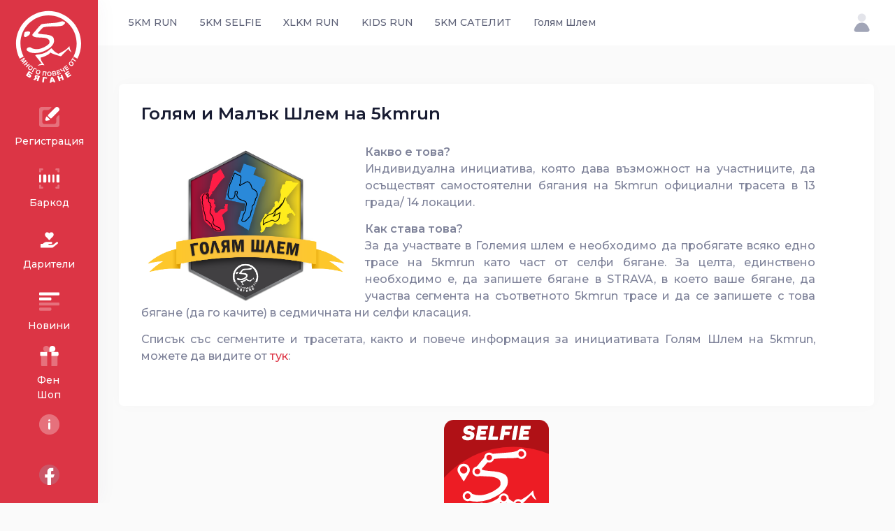

--- FILE ---
content_type: text/html; charset=UTF-8
request_url: https://5kmrun.bg/selfie/grandslam/1589
body_size: 8167
content:
<!DOCTYPE html>
<html lang="en">
	<head><base href="">
		<title>5KM RUN - </title>
		<meta name="description" content="" />
		<meta name="viewport" content="width=device-width, initial-scale=1" />
		<meta charset="utf-8" />
		<meta property="og:locale" content="en_US" />
		<meta property="og:type" content="article" />
		<meta property="og:title" content="" />
		<meta property="og:url" content="https://5kmrun.bg/5kmrun/qa" />
		<meta property="og:site_name" content="" />
		<link rel="canonical" href="https://5kmrun.bg/5kmrun/qa" />
		<link rel="shortcut icon" href="https://5kmrun.bg/assets/media/logos/favicon.ico" />
		<link rel="preconnect" href="https://fonts.googleapis.com">
		<link rel="preconnect" href="https://fonts.gstatic.com" crossorigin>
		<link href="https://fonts.googleapis.com/css2?family=Montserrat:wght@300;400;500;600;700&display=swap" rel="stylesheet">
		<link href="https://5kmrun.bg/assets/plugins/global/plugins.bundle.css" rel="stylesheet" type="text/css" />
		<link href="https://5kmrun.bg/assets/css/style.bundle.css" rel="stylesheet" type="text/css" />

		<link rel="apple-touch-icon" sizes="57x57" href="https://5kmrun.bg/web/images/layout/apple-icon-57x57.png">
		<link rel="apple-touch-icon" sizes="60x60" href="https://5kmrun.bg/web/images/layout/apple-icon-60x60.png">
		<link rel="apple-touch-icon" sizes="72x72" href="https://5kmrun.bg/web/images/layout/apple-icon-72x72.png">
		<link rel="apple-touch-icon" sizes="76x76" href="https://5kmrun.bg/web/images/layout/apple-icon-76x76.png">
		<link rel="apple-touch-icon" sizes="114x114" href="https://5kmrun.bg/web/images/layout/apple-icon-114x114.png">
		<link rel="apple-touch-icon" sizes="120x120" href="https://5kmrun.bg/web/images/layout/apple-icon-120x120.png">
		<link rel="apple-touch-icon" sizes="144x144" href="https://5kmrun.bg/web/images/layout/apple-icon-144x144.png">
		<link rel="apple-touch-icon" sizes="152x152" href="https://5kmrun.bg/web/images/layout/apple-icon-152x152.png">
		<link rel="apple-touch-icon" sizes="180x180" href="https://5kmrun.bg/web/images/layout/apple-icon-180x180.png">
		<link rel="icon" type="image/png" sizes="192x192"  href="https://5kmrun.bg/web/images/layout/android-icon-192x192.png">
		<link rel="icon" type="image/png" sizes="32x32" href="https://5kmrun.bg/web/images/layout/favicon-32x32.png">
		<link rel="icon" type="image/png" sizes="96x96" href="https://5kmrun.bg/web/images/layout/favicon-96x96.png">
		<link rel="icon" type="image/png" sizes="16x16" href="https://5kmrun.bg/web/images/layout/favicon-16x16.png">
		<style>
			.article img {max-width: 100%!important;}
		</style>
		<style>
			.article img {max-width: 100%!important;}
			.odd,.even { height:76px!important; font-size:1.2rem;}
			.tablesorter-header {cursor:pointer!important;}
			.even {background-color: #f6f6f6;}
			th {padding-right: 0px!important; line-height: 76px;font-size:18px;cursor:pointer!important;background-color: #939192;color:#FFFFFF;font-weight: 400;}
			.badges{ width: 150px; margin: 20px;}
		</style>
	</head>
	<body id="kt_body" class="header-fixed header-tablet-and-mobile-fixed toolbar-enabled toolbar-fixed toolbar-tablet-and-mobile-fixed aside-enabled aside-fixed">
		<div class="d-flex flex-column flex-root">
			<div class="page d-flex flex-row flex-column-fluid">
                <div id="kt_aside" class="aside pb-5 pt-5 pt-lg-0" data-kt-drawer="true" data-kt-drawer-name="aside"
    data-kt-drawer-activate="{default: true, lg: false}" data-kt-drawer-overlay="true"
    data-kt-drawer-width="{default:'80px', '300px': '100px'}" data-kt-drawer-direction="start"
    data-kt-drawer-toggle="#kt_aside_mobile_toggle">
    <div class="aside-logo py-8" id="kt_aside_logo" style="padding-bottom: 1rem!important;">
        <a href="https://5kmrun.bg/" class="d-flex align-items-center">
            <img alt="Logo" src="https://5kmrun.bg/assets/media/logos/5kmrun_LOGO_WHITE.svg" class="logo"
                style="height: 140px;" />
        </a>
    </div>
    <div class="aside-menu flex-column-fluid" id="kt_aside_menu">
        <div class="hover-scroll-overlay-y my-2 my-lg-5 pe-lg-n1" id="kt_aside_menu_wrapper" data-kt-scroll="true"
            data-kt-scroll-height="auto" data-kt-scroll-dependencies="#kt_aside_logo, #kt_aside_footer"
            data-kt-scroll-wrappers="#kt_aside, #kt_aside_menu" data-kt-scroll-offset="5px">
            <div class="menu menu-column menu-title-gray-700 menu-state-title-primary menu-state-icon-primary menu-state-bullet-primary menu-arrow-gray-500 fw-bold"
                id="#kt_aside_menu" data-kt-menu="true">
                <div class="menu-item py-2">
                    <a class="menu-link  menu-center" href="https://5kmrun.bg/register" data-bs-trigger="hover"
                        data-bs-dismiss="click" data-bs-placement="right">
                        <span class="menu-icon me-0">
                            <span class="svg-icon svg-icon-muted svg-icon-2hx">
                                <svg xmlns="http://www.w3.org/2000/svg" width="24" height="24" viewBox="0 0 24 24"
                                    fill="none">
                                    <path opacity="0.3" fill-rule="evenodd" clip-rule="evenodd"
                                        d="M2 4.63158C2 3.1782 3.1782 2 4.63158 2H13.47C14.0155 2 14.278 2.66919 13.8778 3.04006L12.4556 4.35821C11.9009 4.87228 11.1726 5.15789 10.4163 5.15789H7.1579C6.05333 5.15789 5.15789 6.05333 5.15789 7.1579V16.8421C5.15789 17.9467 6.05333 18.8421 7.1579 18.8421H16.8421C17.9467 18.8421 18.8421 17.9467 18.8421 16.8421V13.7518C18.8421 12.927 19.1817 12.1387 19.7809 11.572L20.9878 10.4308C21.3703 10.0691 22 10.3403 22 10.8668V19.3684C22 20.8218 20.8218 22 19.3684 22H4.63158C3.1782 22 2 20.8218 2 19.3684V4.63158Z"
                                        fill="black" />
                                    <path
                                        d="M10.9256 11.1882C10.5351 10.7977 10.5351 10.1645 10.9256 9.77397L18.0669 2.6327C18.8479 1.85165 20.1143 1.85165 20.8953 2.6327L21.3665 3.10391C22.1476 3.88496 22.1476 5.15129 21.3665 5.93234L14.2252 13.0736C13.8347 13.4641 13.2016 13.4641 12.811 13.0736L10.9256 11.1882Z"
                                        fill="black" />
                                    <path
                                        d="M8.82343 12.0064L8.08852 14.3348C7.8655 15.0414 8.46151 15.7366 9.19388 15.6242L11.8974 15.2092C12.4642 15.1222 12.6916 14.4278 12.2861 14.0223L9.98595 11.7221C9.61452 11.3507 8.98154 11.5055 8.82343 12.0064Z"
                                        fill="black" />
                                </svg>
                            </span>
                        </span>
                        <span class="menu-title">Регистрация</span>
                    </a>
                </div>
                <div class="menu-item py-2">
                    <a class="menu-link menu-center"
                        href="https://5kmrun.bg/scan-id"
                        target="_blank" data-bs-trigger="hover" data-bs-dismiss="click" data-bs-placement="right">
                        <span class="menu-icon me-0">
                            <span class="svg-icon svg-icon-muted svg-icon-2hx">
                                <svg xmlns="http://www.w3.org/2000/svg" width="24" height="24" viewBox="0 0 24 24"
                                    fill="none">
                                    <path opacity="0.3"
                                        d="M3 6C2.4 6 2 5.6 2 5V3C2 2.4 2.4 2 3 2H5C5.6 2 6 2.4 6 3C6 3.6 5.6 4 5 4H4V5C4 5.6 3.6 6 3 6ZM22 5V3C22 2.4 21.6 2 21 2H19C18.4 2 18 2.4 18 3C18 3.6 18.4 4 19 4H20V5C20 5.6 20.4 6 21 6C21.6 6 22 5.6 22 5ZM6 21C6 20.4 5.6 20 5 20H4V19C4 18.4 3.6 18 3 18C2.4 18 2 18.4 2 19V21C2 21.6 2.4 22 3 22H5C5.6 22 6 21.6 6 21ZM22 21V19C22 18.4 21.6 18 21 18C20.4 18 20 18.4 20 19V20H19C18.4 20 18 20.4 18 21C18 21.6 18.4 22 19 22H21C21.6 22 22 21.6 22 21Z"
                                        fill="black" />
                                    <path
                                        d="M3 16C2.4 16 2 15.6 2 15V9C2 8.4 2.4 8 3 8C3.6 8 4 8.4 4 9V15C4 15.6 3.6 16 3 16ZM13 15V9C13 8.4 12.6 8 12 8C11.4 8 11 8.4 11 9V15C11 15.6 11.4 16 12 16C12.6 16 13 15.6 13 15ZM17 15V9C17 8.4 16.6 8 16 8C15.4 8 15 8.4 15 9V15C15 15.6 15.4 16 16 16C16.6 16 17 15.6 17 15ZM9 15V9C9 8.4 8.6 8 8 8H7C6.4 8 6 8.4 6 9V15C6 15.6 6.4 16 7 16H8C8.6 16 9 15.6 9 15ZM22 15V9C22 8.4 21.6 8 21 8H20C19.4 8 19 8.4 19 9V15C19 15.6 19.4 16 20 16H21C21.6 16 22 15.6 22 15Z"
                                        fill="black" />
                                </svg>
                            </span>
                        </span>
                        <span class="menu-title">Баркод</span>
                    </a>
                </div>
                <div class="menu-item py-2">
                    <a class="menu-link  menu-center" href="https://5kmrun.bg/dariteli" data-bs-trigger="hover"
                        data-bs-dismiss="click" data-bs-placement="right">
                        <span class="menu-icon me-0">
                            <span class="svg-icon svg-icon-muted svg-icon-2hx">
                                <svg style="max-width:25px;color:#f80d48;" aria-hidden="true" focusable="false"
                                    data-prefix="fas" data-icon="hand-holding-heart"
                                    class="svg-inline--fa fa-hand-holding-heart fa-w-18" role="img"
                                    xmlns="http://www.w3.org/2000/svg" viewBox="0 0 576 512">
                                    <path fill="currentColor"
                                        d="M275.3 250.5c7 7.4 18.4 7.4 25.5 0l108.9-114.2c31.6-33.2 29.8-88.2-5.6-118.8-30.8-26.7-76.7-21.9-104.9 7.7L288 36.9l-11.1-11.6C248.7-4.4 202.8-9.2 172 17.5c-35.3 30.6-37.2 85.6-5.6 118.8l108.9 114.2zm290 77.6c-11.8-10.7-30.2-10-42.6 0L430.3 402c-11.3 9.1-25.4 14-40 14H272c-8.8 0-16-7.2-16-16s7.2-16 16-16h78.3c15.9 0 30.7-10.9 33.3-26.6 3.3-20-12.1-37.4-31.6-37.4H192c-27 0-53.1 9.3-74.1 26.3L71.4 384H16c-8.8 0-16 7.2-16 16v96c0 8.8 7.2 16 16 16h356.8c14.5 0 28.6-4.9 40-14L564 377c15.2-12.1 16.4-35.3 1.3-48.9z">
                                    </path>
                                </svg>
                            </span>
                        </span>
                        <span class="menu-title">Дарители</span>
                    </a>
                </div>
                <div class="menu-item py-2">
                    <a class="menu-link  menu-center" href="http://info.5kmrun.bg/" target="_blank"
                        data-bs-trigger="hover" data-bs-dismiss="click" data-bs-placement="right">
                        <span class="menu-icon me-0">
                            <span class="svg-icon svg-icon-muted svg-icon-2hx">
                                <svg xmlns="http://www.w3.org/2000/svg" width="24" height="24" viewBox="0 0 24 24"
                                    fill="none">
                                    <path
                                        d="M13 11H3C2.4 11 2 10.6 2 10V9C2 8.4 2.4 8 3 8H13C13.6 8 14 8.4 14 9V10C14 10.6 13.6 11 13 11ZM22 5V4C22 3.4 21.6 3 21 3H3C2.4 3 2 3.4 2 4V5C2 5.6 2.4 6 3 6H21C21.6 6 22 5.6 22 5Z"
                                        fill="black" />
                                    <path opacity="0.3"
                                        d="M21 16H3C2.4 16 2 15.6 2 15V14C2 13.4 2.4 13 3 13H21C21.6 13 22 13.4 22 14V15C22 15.6 21.6 16 21 16ZM14 20V19C14 18.4 13.6 18 13 18H3C2.4 18 2 18.4 2 19V20C2 20.6 2.4 21 3 21H13C13.6 21 14 20.6 14 20Z"
                                        fill="black" />
                                </svg>
                            </span>
                        </span>
                        <span class="menu-title">Новини</span>
                    </a>
                </div>
                <div class="menu-item py-2">
                    <a class="menu-link  menu-center" href="https://bryzosport.com/bg-bg/pages/5-km-run" target="_blank"
                        data-bs-trigger="hover" data-bs-dismiss="click" data-bs-placement="right">
                        <span class="menu-icon me-0">
                            <span class="svg-icon svg-icon-muted svg-icon-2hx">
                                <svg xmlns="http://www.w3.org/2000/svg" width="24" height="24" viewBox="0 0 24 24"
                                    fill="none">
                                    <path
                                        d="M21 9V11C21 11.6 20.6 12 20 12H14V8H20C20.6 8 21 8.4 21 9ZM10 8H4C3.4 8 3 8.4 3 9V11C3 11.6 3.4 12 4 12H10V8Z"
                                        fill="black" />
                                    <path d="M15 2C13.3 2 12 3.3 12 5V8H15C16.7 8 18 6.7 18 5C18 3.3 16.7 2 15 2Z"
                                        fill="black" />
                                    <path opacity="0.3"
                                        d="M9 2C10.7 2 12 3.3 12 5V8H9C7.3 8 6 6.7 6 5C6 3.3 7.3 2 9 2ZM4 12V21C4 21.6 4.4 22 5 22H10V12H4ZM20 12V21C20 21.6 19.6 22 19 22H14V12H20Z"
                                        fill="black" />
                                </svg>
                            </span>
                        </span>
                        <span class="menu-title">Фен Шоп</span>
                    </a>
                </div>
                <div data-kt-menu-trigger="click" data-kt-menu-placement="right-start" class="menu-item py-2">
                    <span class="menu-link menu-center" data-bs-trigger="hover" data-bs-dismiss="click"
                        data-bs-placement="right">
                        <span class="menu-icon me-0">
                            <span class="svg-icon svg-icon-muted svg-icon-2hx">
                                <svg xmlns="http://www.w3.org/2000/svg" width="24" height="24" viewBox="0 0 24 24"
                                    fill="#FFFFFF" style="fill: #FFFFFF!important;">
                                    <rect opacity="0.3" x="2" y="2" width="20" height="20" rx="10" fill="black"
                                        style="fill: #FFFFFF!important;" />
                                    <rect x="11" y="17" width="7" height="2" rx="1" transform="rotate(-90 11 17)"
                                        fill="black" style="fill: #FFFFFF!important;" />
                                    <rect x="11" y="9" width="2" height="2" rx="1" transform="rotate(-90 11 9)"
                                        fill="black" style="fill: #FFFFFF!important;" />
                                </svg>
                            </span>
                        </span>
                        <span class="menu-title">Инфо</span>
                    </span>
                    <div class="menu-sub menu-sub-dropdown w-225px px-1 py-4">
                        <div class="menu-item">
                            <div class="menu-content">
                                <span class="menu-section fs-5 fw-bolder ps-1 py-1"
                                    style="color: #181c32!important;">5КМ RUN</span>
                            </div>
                        </div>
                        <div class="menu-item">
                            <a class="menu-link" href="https://5kmrun.bg/download">
                                <span class="menu-bullet">
                                    <span class="bullet bullet-dot"></span>
                                </span>
                                <span class="menu-title">Изтегли App</span>
                            </a>
                        </div>
                        <div class="menu-item">
                            <a class="menu-link" href="https://5kmrun.bg/sponsors">
                                <span class="menu-bullet">
                                    <span class="bullet bullet-dot"></span>
                                </span>
                                <span class="menu-title">Спонсори</span>
                            </a>
                        </div>
                        <div class="menu-item">
                            <a class="menu-link" href="https://5kmrun.bg/partners">
                                <span class="menu-bullet">
                                    <span class="bullet bullet-dot"></span>
                                </span>
                                <span class="menu-title">Партньори</span>
                            </a>
                        </div>
                        <div class="menu-item">
                            <a class="menu-link" href="https://5kmrun.bg/about">
                                <span class="menu-bullet">
                                    <span class="bullet bullet-dot"></span>
                                </span>
                                <span class="menu-title">За Нас</span>
                            </a>
                        </div>
                        <div class="menu-item">
                            <a class="menu-link" href="https://5kmrun.bg/contact">
                                <span class="menu-bullet">
                                    <span class="bullet bullet-dot"></span>
                                </span>
                                <span class="menu-title">Контакти</span>
                            </a>
                        </div>
                        <div class="menu-item">
                            <a class="menu-link" href="https://5kmrun.bg/terms">
                                <span class="menu-bullet">
                                    <span class="bullet bullet-dot"></span>
                                </span>
                                <span class="menu-title">Общи Условия</span>
                            </a>
                        </div>
                    </div>
                </div>
            </div>
        </div>
    </div>
    <div class="aside-footer flex-column-auto" id="kt_aside_footer">
        <div class="d-flex justify-content-center">
            <button type="button" class="btn btm-sm btn-icon btn-active-color-primary" data-kt-menu-trigger="click"
                data-kt-menu-overflow="true" data-kt-menu-placement="top-start" data-bs-toggle="tooltip"
                data-bs-placement="right" data-bs-dismiss="click" title="Social">
                <span class="svg-icon svg-icon-1">
                    <span class="svg-icon svg-icon-2hx">
                        <svg xmlns="http://www.w3.org/2000/svg" width="24" height="24" viewBox="0 0 24 24"
                            fill="#FFFFFF">
                            <path opacity="0.3"
                                d="M12 22C17.5228 22 22 17.5228 22 12C22 6.47715 17.5228 2 12 2C6.47715 2 2 6.47715 2 12C2 17.5228 6.47715 22 12 22Z"
                                fill="#FFFFFF" />
                            <path
                                d="M13.643 9.36206C13.6427 9.05034 13.7663 8.75122 13.9864 8.53052C14.2065 8.30982 14.5053 8.18559 14.817 8.18506H15.992V5.23999H13.643C13.1796 5.24052 12.7209 5.33229 12.293 5.51013C11.8651 5.68798 11.4764 5.94841 11.1491 6.27649C10.8219 6.60457 10.5625 6.99389 10.3857 7.42224C10.209 7.85059 10.1183 8.30956 10.119 8.77295V11.718H7.769V14.663H10.119V21.817C11.2812 22.0479 12.4762 22.0604 13.643 21.854V14.663H15.992L17.167 11.718H13.643V9.36206Z"
                                fill="#FFFFFF" style="fill: #FFFFFF;" />
                        </svg>
                    </span>
                </span>
            </button>
            <div class="menu menu-sub menu-sub-dropdown menu-column menu-rounded menu-gray-800 menu-state-bg-light-primary fw-bold w-200px"
                data-kt-menu="true">
                <div class="menu-item px-3">
                    <div class="menu-content fs-6 text-dark fw-bolder px-3 py-4">Социални</div>
                </div>
                <div class="separator mb-3 opacity-75"></div>
                <div class="menu-item px-3">
                    <a href="https://www.facebook.com/5kmrun/" target="_blank" class="menu-link px-3">FB Страница</a>
                </div>
                <div class="menu-item px-3">
                    <a href="https://www.facebook.com/groups/5kmrun" target="_blank" class="menu-link px-3">FB Група</a>
                </div>
            </div>
        </div>
    </div>
</div>				<div class="wrapper d-flex flex-column flex-row-fluid" id="kt_wrapper">
                    <div id="kt_header" class="header align-items-stretch">
	<div class="container-fluid d-flex align-items-stretch justify-content-between">
		<div class="d-flex align-items-center d-lg-none ms-n1 me-2" title="Show aside menu">
			<div class="btn btn-icon btn-active-color-primary w-30px h-30px w-md-40px h-md-40px" id="kt_aside_mobile_toggle">
				<span class="svg-icon svg-icon-2x mt-1">
					<svg xmlns="http://www.w3.org/2000/svg" width="24" height="24" viewBox="0 0 24 24" fill="none">
						<path d="M21 7H3C2.4 7 2 6.6 2 6V4C2 3.4 2.4 3 3 3H21C21.6 3 22 3.4 22 4V6C22 6.6 21.6 7 21 7Z" fill="black" />
						<path opacity="0.3" d="M21 14H3C2.4 14 2 13.6 2 13V11C2 10.4 2.4 10 3 10H21C21.6 10 22 10.4 22 11V13C22 13.6 21.6 14 21 14ZM22 20V18C22 17.4 21.6 17 21 17H3C2.4 17 2 17.4 2 18V20C2 20.6 2.4 21 3 21H21C21.6 21 22 20.6 22 20Z" fill="black" />
					</svg>
				</span>
			</div>
		</div>
		<div class="d-flex align-items-center flex-grow-1 flex-lg-grow-0">
			<a href="https://5kmrun.bg/" class="d-lg-none">
				<img alt="5KM RUN Logo" src="https://5kmrun.bg/assets/media/logos/5kmrun_LOGO_BLACK.svg" class="h-45px" />
			</a>
		</div>
		<div class="d-flex align-items-stretch justify-content-between flex-lg-grow-1">
			<div class="d-flex align-items-stretch" id="kt_header_nav">
				<div class="header-menu align-items-stretch" data-kt-drawer="true" data-kt-drawer-name="header-menu" data-kt-drawer-activate="{default: true, lg: false}" data-kt-drawer-overlay="true" data-kt-drawer-width="{default:'200px', '300px': '250px'}" data-kt-drawer-direction="end" data-kt-drawer-toggle="#kt_header_menu_mobile_toggle" data-kt-swapper="true" data-kt-swapper-mode="prepend" data-kt-swapper-parent="{default: '#kt_body', lg: '#kt_header_nav'}">
					<div class="menu menu-lg-rounded menu-column menu-lg-row menu-state-bg menu-title-gray-700 menu-state-title-primary menu-state-icon-primary menu-state-bullet-primary menu-arrow-gray-400 fw-bold my-5 my-lg-0 align-items-stretch" id="#kt_header_menu" data-kt-menu="true">
						<div data-kt-menu-trigger="click" data-kt-menu-placement="bottom-start" class="menu-item menu-lg-down-accordion me-lg-1">
							<a class="menu-link  py-3" href="">
								<span class="menu-title">5KM RUN</span>
								<span class="menu-arrow d-lg-none"></span>
							</a>
							<div class="menu-sub menu-sub-lg-down-accordion menu-sub-lg-dropdown menu-rounded-0 py-lg-4 w-lg-225px">
								<div class="menu-item">
									<a class="menu-link py-3" href="https://5kmrun.bg/5kmrun">
										<span class="menu-icon">
											<i class="bi bi-archive fs-3"></i>
										</span>
										<span class="menu-title">За 5KM RUN</span>
									</a>
								</div>
								<div class="menu-item">
									<a class="menu-link py-3" href="https://5kmrun.bg/5kmrun/events">
										<span class="menu-icon">
											<i class="bi bi-clipboard-data fs-2"></i>
										</span>
										<span class="menu-title">Събития</span>
									</a>
								</div>
								<div class="menu-item">
									<a class="menu-link py-3" href="https://5kmrun.bg/5kmrun/results">
										<span class="menu-icon">
											<i class="bi bi-tablet fs-2"></i>
										</span>
										<span class="menu-title">Резултати</span>
									</a>
								</div>
								<div class="menu-item">
									<a class="menu-link py-3" href="https://5kmrun.bg/5kmrun/top100">
										<span class="menu-icon">
											<i class="bi bi-app-indicator fs-3"></i>
										</span>
										<span class="menu-title">ТОП 100</span>
									</a>
								</div>
								<div class="menu-item">
									<a class="menu-link py-3" href="https://5kmrun.bg/5kmrun/qa">
										<span class="menu-icon">
											<i class="bi bi-app-indicator fs-3"></i>
										</span>
										<span class="menu-title">Въпроси</span>
									</a>
								</div>
								<div class="menu-item">
									<a class="menu-link py-3" href="https://5kmrun.bg/routes/5km">
										<span class="menu-icon">
											<i class="bi bi-app-indicator fs-3"></i>
										</span>
										<span class="menu-title">Трасета</span>
									</a>
								</div>
							</div>
						</div>
						<div data-kt-menu-trigger="click" data-kt-menu-placement="bottom-start" class="menu-item menu-lg-down-accordion me-lg-1">
							<span class="menu-link py-3">
								<span class="menu-title">5KM SELFIE</span>
								<span class="menu-arrow d-lg-none"></span>
							</span>
							<div class="menu-sub menu-sub-lg-down-accordion menu-sub-lg-dropdown menu-rounded-0 py-lg-4 w-lg-225px">
								<div class="menu-item">
									<a class="menu-link active py-3" href="https://5kmrun.bg/selfie">
										<span class="menu-icon">
											<i class="bi bi-archive fs-3"></i>
										</span>
										<span class="menu-title">За 5KM Selfie</span>
									</a>
								</div>
								<div class="menu-item">
									<a class="menu-link py-3" href="https://5kmrun.bg/selfie/events">
										<span class="menu-icon">
											<i class="bi bi-clipboard-data fs-2"></i>
										</span>
										<span class="menu-title">Събития</span>
									</a>
								</div>
								<div class="menu-item">
									<a class="menu-link py-3" href="https://5kmrun.bg/selfie/top100">
										<span class="menu-icon">
											<i class="bi bi-app-indicator fs-3"></i>
										</span>
										<span class="menu-title">ТОП 100</span>
									</a>
								</div>
								<div class="menu-item">
									<a class="menu-link py-3" href="https://5kmrun.bg/selfie/qa">
										<span class="menu-icon">
											<i class="bi bi-app-indicator fs-3"></i>
										</span>
										<span class="menu-title">Въпроси</span>
									</a>
								</div>
							</div>
						</div>
						<div data-kt-menu-trigger="click" data-kt-menu-placement="bottom-start" class="menu-item menu-lg-down-accordion me-lg-1">
							<span class="menu-link py-3">
								<span class="menu-title">XLKM RUN</span>
								<span class="menu-arrow d-lg-none"></span>
							</span>
							<div class="menu-sub menu-sub-lg-down-accordion menu-sub-lg-dropdown menu-rounded-0 py-lg-4 w-lg-225px">
								<div class="menu-item">
									<a class="menu-link active py-3" href="https://5kmrun.bg/xlrun">
										<span class="menu-icon">
											<i class="bi bi-archive fs-3"></i>
										</span>
										<span class="menu-title">За XLKM RUN</span>
									</a>
								</div>
								<div class="menu-item">
									<a class="menu-link py-3" href="https://5kmrun.bg/xlrun/events">
										<span class="menu-icon">
											<i class="bi bi-clipboard-data fs-2"></i>
										</span>
										<span class="menu-title">Събития</span>
									</a>
								</div>
								<div class="menu-item">
									<a class="menu-link py-3" href="https://5kmrun.bg/xlrun/results">
										<span class="menu-icon">
											<i class="bi bi-clipboard-data fs-2"></i>
										</span>
										<span class="menu-title">Резултати</span>
									</a>
								</div>
								<div class="menu-item">
									<a class="menu-link py-3" href="https://5kmrun.bg/xlrun/top100">
										<span class="menu-icon">
											<i class="bi bi-app-indicator fs-3"></i>
										</span>
										<span class="menu-title">ТОП 100</span>
									</a>
								</div>
								<div class="menu-item">
									<a class="menu-link py-3" href="https://5kmrun.bg/xlrun/qa">
										<span class="menu-icon">
											<i class="bi bi-app-indicator fs-3"></i>
										</span>
										<span class="menu-title">Въпроси</span>
									</a>
								</div>
								<div class="menu-item">
									<a class="menu-link py-3" href="https://5kmrun.bg/routes/xl">
										<span class="menu-icon">
											<i class="bi bi-app-indicator fs-3"></i>
										</span>
										<span class="menu-title">Трасета</span>
									</a>
								</div>
							</div>
						</div>
						<div data-kt-menu-trigger="click" data-kt-menu-placement="bottom-start" class="menu-item menu-lg-down-accordion me-lg-1">
							<span class="menu-link py-3">
								<span class="menu-title">KIDS RUN</span>
								<span class="menu-arrow d-lg-none"></span>
							</span>
							<div class="menu-sub menu-sub-lg-down-accordion menu-sub-lg-dropdown menu-rounded-0 py-lg-4 w-lg-225px">
								<div class="menu-item">
									<a class="menu-link active py-3" href="https://5kmrun.bg/kidsrun">
										<span class="menu-icon">
											<i class="bi bi-archive fs-3"></i>
										</span>
										<span class="menu-title">За KIDS RUN</span>
									</a>
								</div>
								<div class="menu-item">
									<a class="menu-link py-3" href="https://5kmrun.bg/kidsrun/events">
										<span class="menu-icon">
											<i class="bi bi-clipboard-data fs-2"></i>
										</span>
										<span class="menu-title">Събития</span>
									</a>
								</div>
								<div class="menu-item">
									<a class="menu-link py-3" href="https://5kmrun.bg/kidsrun/results">
										<span class="menu-icon">
											<i class="bi bi-clipboard-data fs-2"></i>
										</span>
										<span class="menu-title">Резултати</span>
									</a>
								</div>
								<div class="menu-item">
									<a class="menu-link py-3" href="https://5kmrun.bg/kidsrun/top100">
										<span class="menu-icon">
											<i class="bi bi-app-indicator fs-3"></i>
										</span>
										<span class="menu-title">ТОП 100</span>
									</a>
								</div>
								<div class="menu-item">
									<a class="menu-link py-3" href="https://5kmrun.bg/kidsrun/qa">
										<span class="menu-icon">
											<i class="bi bi-app-indicator fs-3"></i>
										</span>
										<span class="menu-title">Въпроси</span>
									</a>
								</div>
								<div class="menu-item">
									<a class="menu-link py-3" href="https://5kmrun.bg/routes/kids">
										<span class="menu-icon">
											<i class="bi bi-app-indicator fs-3"></i>
										</span>
										<span class="menu-title">Трасета</span>
									</a>
								</div>
							</div>
						</div>
						<div data-kt-menu-trigger="click" data-kt-menu-placement="bottom-start" class="menu-item menu-lg-down-accordion me-lg-1">
							<span class="menu-link py-3">
								<span class="menu-title">5KM САТЕЛИТ</span>
								<span class="menu-arrow d-lg-none"></span>
							</span>
							<div class="menu-sub menu-sub-lg-down-accordion menu-sub-lg-dropdown menu-rounded-0 py-lg-4 w-lg-225px">
								<div class="menu-item">
									<a class="menu-link active py-3" href="https://5kmrun.bg/satelite">
										<span class="menu-icon">
											<i class="bi bi-archive fs-3"></i>
										</span>
										<span class="menu-title">За 5KM САТЕЛИТИ</span>
									</a>
								</div>
								<div class="menu-item">
									<a class="menu-link py-3" href="https://5kmrun.bg/selfie/results">
										<span class="menu-icon">
											<i class="bi bi-clipboard-data fs-2"></i>
										</span>
										<span class="menu-title">Резултати</span>
									</a>
								</div>
								<div class="menu-item">
									<a class="menu-link py-3" href="https://5kmrun.bg/selfie/qa">
										<span class="menu-icon">
											<i class="bi bi-app-indicator fs-3"></i>
										</span>
										<span class="menu-title">Въпроси</span>
									</a>
								</div>
							</div>
						</div>
						<div class="menu-item me-lg-1">
								<a class="menu-link py-3" href="https://5kmrun.bg/read/240">
									<span class="menu-title">Голям Шлем</span>
									<span class="menu-arrow d-lg-none"></span>
								</a>
							</div>
											</div>
				</div>
			</div>
			<div class="d-flex align-items-stretch flex-shrink-0">
				<div class="d-flex align-items-stretch flex-shrink-0">
					<div class="d-flex align-items-center ms-1 ms-lg-3" id="kt_header_user_menu_toggle">
													<div class="cursor-pointer symbol symbol-30px symbol-md-40px" data-kt-menu-trigger="click" data-kt-menu-attach="parent" data-kt-menu-placement="bottom-end">
								<span class="svg-icon svg-icon-muted svg-icon-2hx">
									<svg xmlns="http://www.w3.org/2000/svg" width="24" height="24" viewBox="0 0 24 24" fill="none">
										<path d="M6.28548 15.0861C7.34369 13.1814 9.35142 12 11.5304 12H12.4696C14.6486 12 16.6563 13.1814 17.7145 15.0861L19.3493 18.0287C20.0899 19.3618 19.1259 21 17.601 21H6.39903C4.87406 21 3.91012 19.3618 4.65071 18.0287L6.28548 15.0861Z" fill="black"/>
										<rect opacity="0.3" x="8" y="3" width="8" height="8" rx="4" fill="black"/>
									</svg>
								</span>
							</div>
							<div class="menu menu-sub menu-sub-dropdown menu-column menu-rounded menu-gray-800 menu-state-bg menu-state-primary fw-bold py-4 fs-6 w-275px" data-kt-menu="true">
								<div class="menu-item px-3">
									<div class="menu-content d-flex align-items-center px-3">
										<div class="symbol symbol-50px me-5">
											<span class="svg-icon svg-icon-muted svg-icon-2hx">
												<svg xmlns="http://www.w3.org/2000/svg" width="24" height="24" viewBox="0 0 24 24" fill="none">
													<path d="M6.28548 15.0861C7.34369 13.1814 9.35142 12 11.5304 12H12.4696C14.6486 12 16.6563 13.1814 17.7145 15.0861L19.3493 18.0287C20.0899 19.3618 19.1259 21 17.601 21H6.39903C4.87406 21 3.91012 19.3618 4.65071 18.0287L6.28548 15.0861Z" fill="black"/>
													<rect opacity="0.3" x="8" y="3" width="8" height="8" rx="4" fill="black"/>
												</svg>
											</span>
										</div>
										<div class="d-flex flex-column">
											<div class="fw-bolder d-flex align-items-center fs-5">
												Добре Дошли
											</div>
										</div>
									</div>
								</div>
								<div class="separator my-2"></div>
								<div class="menu-item px-5">
									<a href="https://5kmrun.bg/login" class="menu-link px-5">Вход</a>
								</div>
								<div class="menu-item px-5">
									<a href="https://5kmrun.bg/register" class="menu-link px-5">
										<span class="menu-text">Регистрация</span>
									</a>
								</div>
							</div>
											</div>
					<div class="d-flex align-items-center d-lg-none ms-2" title="Show header menu">
						<div class="btn btn-icon btn-active-color-primary w-30px h-30px w-md-40px h-md-40px" id="kt_header_menu_mobile_toggle">
							<span class="svg-icon svg-icon-1">
								<svg xmlns="http://www.w3.org/2000/svg" width="24" height="24" viewBox="0 0 24 24" fill="none">
									<path d="M13 11H3C2.4 11 2 10.6 2 10V9C2 8.4 2.4 8 3 8H13C13.6 8 14 8.4 14 9V10C14 10.6 13.6 11 13 11ZM22 5V4C22 3.4 21.6 3 21 3H3C2.4 3 2 3.4 2 4V5C2 5.6 2.4 6 3 6H21C21.6 6 22 5.6 22 5Z" fill="black" />
									<path opacity="0.3" d="M21 16H3C2.4 16 2 15.6 2 15V14C2 13.4 2.4 13 3 13H21C21.6 13 22 13.4 22 14V15C22 15.6 21.6 16 21 16ZM14 20V19C14 18.4 13.6 18 13 18H3C2.4 18 2 18.4 2 19V20C2 20.6 2.4 21 3 21H13C13.6 21 14 20.6 14 20Z" fill="black" />
								</svg>
							</span>
						</div>
					</div>
				</div>
			</div>
		</div>
	</div>
</div>					
					<div class="content d-flex flex-column flex-column-fluid" id="kt_content" style="padding-top: 0px;">
						<div id="kt_content_container" class="container-fluid">
							<div class="card">
								<div class="card-body pb-lg-0">
									<div class="d-flex flex-column flex-xl-row">
										<div class="flex-lg-row-fluid me-xl-15">
											<div class="mb-17">
												<div class="mb-8">
													<h1>Голям и Малък Шлем на 5kmrun</h1>
												</div>
												<div class="fs-5 fw-bold text-gray-600 article">
													<p class="mb-8">
																											<img src="https://5kmrun.bg/uploads/pages/243_1924.png" alt="Голям и Малък Шлем на 5kmrun" style="float: left; max-width: 300px!important; margin-right:20px;" />
														
													<p dir="ltr" style="text-align:justify"><strong>Какво е това?</strong><br />
Индивидуална инициатива, която дава възможност на&nbsp;участниците, да осъществят самостоятелни бягания на 5kmrun официални трасета в 13 града/ 14 локации.&nbsp;</p>

<p dir="ltr" style="text-align:justify"><strong>Как става това?</strong><br />
За да участвате в Големия шлем е необходимо да пробягате всяко едно трасе на 5kmrun като част от селфи бягане. За целта, единствено необходимо е, да запишете бягане в STRAVA, в което ваше бягане, да участва сегмента на съответното 5kmrun трасе и да се запишете с това бягане (да го качите) в седмичната ни селфи класация.</p>

<p dir="ltr" style="text-align:justify">Списък със сегментите и трасетата, както и повече информация за инициативата Голям Шлем на 5kmrun, можете да видите&nbsp;от&nbsp;<a href="https://5kmrun.bg/read/240" target="_blank">тук</a>:</p>
													
												</p>
												</div>
											</div>
										</div>
									</div>
								</div>
							</div>
						</div>
						
						<div style="text-align: center;margin:20px">
							<span>
								<img src="https://5kmrun.bg/web/images/layout/Selfie.svg" width="150"><br>
							</span>
						</div>
						
						<div class="content d-flex flex-column flex-column-fluid" id="kt_content" style="padding-top: 0px;">
						<div id="kt_content_container" class="container-fluid">
							
							<div class="card card-flush h-xl-100">
								<div class="card-header">
								<h1><a href="https://5kmrun.bg/selfie/user/1589">Павлин Петров</a></h1>
								</div>
								<div class="card-body">
								
									<div class="" style="margin-top: 20px;">
																					
																																				<img src="https://5kmrun.bg/images/badges/Varna_Unactive.png" class="badges" width="115"/>
																							
											
											
											
											
											
											
											
											
											
											
											
											
																						
																					
											
																																				<img src="https://5kmrun.bg/images/badges/Plovdiv_Unactive.png" class="badges" width="115"/>
																							
											
											
											
											
											
											
											
											
											
											
											
																						
																					
											
											
																																				<img src="https://5kmrun.bg/images/badges/Burgas_Unactive.png" class="badges" width="115"/>
																							
											
											
											
											
											
											
											
											
											
											
																						
																					
											
											
											
																																				<img src="https://5kmrun.bg/images/badges/Razgrad_Unactive.png" class="badges" width="115"/>
																							
											
											
											
											
											
											
											
											
											
																						
																					
											
											
											
											
																																				<img src="https://5kmrun.bg/images/badges/Yambol_Unactive.png" class="badges" width="115"/>
																							
											
											
											
											
											
											
											
											
																						
																					
											
											
											
											
											
																																				<img src="https://5kmrun.bg/images/badges/Turgovishte_Unactive.png" class="badges" width="115"/>
																							
											
											
											
											
											
											
											
																						
																					
											
											
											
											
											
											
																																				<img src="https://5kmrun.bg/images/badges/Nesebur_Unactive.png" class="badges" width="115"/>
																							
											
											
											
											
											
											
																						
																					
											
											
											
											
											
											
											
																																				<img src="https://5kmrun.bg/images/badges/Sliven_Unactive.png" class="badges" width="115"/>
																							
											
											
											
											
											
																						
																					
											
											
											
											
											
											
											
											
																																				<img src="https://5kmrun.bg/images/badges/Pleven_Unactive.png" class="badges" width="115"/>
																							
											
											
											
											
																						
																					
											
											
											
											
											
											
											
											
											
																																				<img src="https://5kmrun.bg/images/badges/Blagoevgrad_Unactive.png" class="badges" width="115"/>
																							
											
											
											
																						
																					
											
											
											
											
											
											
											
											
											
											
																																				<img src="https://5kmrun.bg/images/badges/Shumen_Unactive.png" class="badges" width="115"/>
																							
											
											
																						
																					
											
											
											
											
											
											
											
											
											
											
											
																																				<img src="https://5kmrun.bg/images/badges/Montana_Unactive.png" class="badges" width="115"/>
																							
											
																						
																					
											
											
											
											
											
											
											
											
											
											
											
											
																																				<img src="https://5kmrun.bg/images/badges/Sofia_Yjen_Unactive.png" class="badges" width="115"/>
																							
																						
																					
											
											
											
											
											
											
											
											
											
											
											
											
											
																																				<img src="https://5kmrun.bg/images/badges/Sofia_Zapaden_Unactive.png" class="badges" width="115"/>
																																		
																			</div>

								</div>
							</div>
						</div>
					</div>

					</div>
					<div class="footer py-4 d-flex flex-lg-column" id="kt_footer">
						<div class="container-fluid d-flex flex-column flex-md-row align-items-center justify-content-between">
							<div class="text-dark order-2 order-md-1">
								<span class="text-muted fw-bold me-1">2026©</span>
								<a href="https://5kmrun.bg/" target="_blank" class="text-gray-800 text-hover-primary">5kmrun All rights reserved</a>
							</div>
							<ul class="menu menu-gray-600 menu-hover-primary fw-bold order-1">
								<li class="menu-item">
									<a href="https://ds42.net" target="_blank" class="menu-link px-2">Developed by Ds42</a>
								</li>
							</ul>
						</div>
					</div>
					<script>
  window.dataLayer = window.dataLayer || [];
  function gtag(){dataLayer.push(arguments);}
  gtag('js', new Date());

  gtag('config', 'UA-139651785-2');
</script>				</div>
			</div>
		</div>
		<div id="kt_scrolltop" class="scrolltop" data-kt-scrolltop="true">
			<span class="svg-icon">
				<svg xmlns="http://www.w3.org/2000/svg" width="24" height="24" viewBox="0 0 24 24" fill="none">
					<rect opacity="0.5" x="13" y="6" width="13" height="2" rx="1" transform="rotate(90 13 6)" fill="black" />
					<path d="M12.5657 8.56569L16.75 12.75C17.1642 13.1642 17.8358 13.1642 18.25 12.75C18.6642 12.3358 18.6642 11.6642 18.25 11.25L12.7071 5.70711C12.3166 5.31658 11.6834 5.31658 11.2929 5.70711L5.75 11.25C5.33579 11.6642 5.33579 12.3358 5.75 12.75C6.16421 13.1642 6.83579 13.1642 7.25 12.75L11.4343 8.56569C11.7467 8.25327 12.2533 8.25327 12.5657 8.56569Z" fill="black" />
				</svg>
			</span>
		</div>
		<script>var hostUrl = "assets/";</script>
		<script src="https://5kmrun.bg/assets/plugins/global/plugins.bundle.js"></script>
		<script src="https://5kmrun.bg/assets/js/scripts.bundle.js"></script>

		
		
		

	</body>
</html>

--- FILE ---
content_type: image/svg+xml
request_url: https://5kmrun.bg/assets/media/logos/5kmrun_LOGO_BLACK.svg
body_size: 3465
content:
<?xml version="1.0" encoding="utf-8"?>
<!-- Generator: Adobe Illustrator 19.1.0, SVG Export Plug-In . SVG Version: 6.00 Build 0)  -->
<svg version="1.1" id="Layer_1" xmlns="http://www.w3.org/2000/svg" xmlns:xlink="http://www.w3.org/1999/xlink" x="0px" y="0px"
	 viewBox="0 0 198.4 212.6" style="enable-background:new 0 0 198.4 212.6;" xml:space="preserve">
<style type="text/css">
	.st0{fill-rule:evenodd;clip-rule:evenodd;}
</style>
<g>
	<path d="M57.9,74.6C57,73.5,56.1,73,55.1,73h-1.2c-4.9,0-7.5,0.7-8,2.2c-0.3,0.7-0.6,2.1-1,3.9c-0.2,1.1-0.3,2-0.4,2.7
		c-0.1,0.7,0,1.4,0.3,1.8c0.2,0.5,0.6,0.8,1.1,1.1c0.5,0.2,1.3,0.3,2.2,0.3c0.8,0,2.4-0.8,4.8-2.3c2.4-1.6,3.7-2.7,4-3.5
		c0.6-1.5,1-2.6,1.1-3.2C58.2,75.4,58.1,74.9,57.9,74.6L57.9,74.6z M126.8,51.1c-0.7,0-2.4,0.4-5,1.2l0,0c-1.3,0.4-2.2,0.7-3.1,0.9
		l0,0c-0.9,0.2-1.5,0.4-2,0.4l0,0c-1.3,0.2-3,0.4-4.6,0.6l0,0c-1.7,0.1-3.3,0.2-5,0.4l0,0c-2.8,0.2-5.7,0.4-8.9,0.7l0,0
		c-3.1,0.2-5.6,0.5-7.4,0.7l0,0c-1.7,0.2-3,0.3-4.3,0.5l0,0c-1.1,0.1-2.2,0.4-3,0.5l0,0c-0.9,0.2-2.4,1.4-4.6,3.7l0,0
		c-2.2,2.3-4.8,5.4-8.1,9.4l0,0c-3.3,3.9-5.2,6-5.6,6.4l0,0c-1.5,1.5-2.2,2.8-2.4,3.9l0,0c-0.2,1.1,0.7,2.3,2.4,3.3l0,0
		c1.8,1.1,3.5,1.7,5.2,1.8l0,0c0.7,0.1,1.3,0.1,2.2,0.2l0,0c0.7,0.1,1.8,0.1,2.8,0.2l0,0c1.1,0.1,2,0.1,3,0.2l0,0
		c0.7,0,1.5,0.1,1.9,0.1l0,0c2.8,0.1,5.4,0.2,7.6,0.4l0,0c2.2,0.2,4.3,0.7,6.3,1.4l0,0c2,0.6,3.7,1.7,4.8,3.2l0,0
		c1.1,1.5,1.5,3.4,1.1,5.9l0,0c-0.2,1.1-0.6,2-1.1,2.7l0,0c-0.6,0.6-1.5,1.5-3,2.6l0,0c-3,2.4-6.7,4.5-10.9,6.2l0,0
		c-4.3,1.7-8.1,2.6-12,2.8l0,0c-3.7,0.2-7.4-0.5-10.9-1.9l0,0c-0.2-0.1-0.4-0.2-0.7-0.4l0,0c-0.4-0.2-0.7-0.5-1.3-0.8l0,0
		c-0.9-0.8-2-1.1-3-1.1l0,0c-4.3,0.2-6.5,1.9-7,5l0,0c0,0.4,0,0.8,0.2,1.1l0,0c0.2,0.4,0.4,0.7,0.7,1l0,0c0.2,0.3,0.6,0.5,0.9,0.8
		l0,0c0.4,0.2,0.7,0.5,1.1,0.7l0,0c2.4,1.7,5,2.9,7.8,3.4l0,0c2.8,0.6,6.1,0.8,9.6,0.6l0,0c4.8-0.2,9.3-1,13.3-2.4l0,0
		c4.1-1.4,8.3-3.4,13-6.2l0,0c1.5-0.8,3-1.8,4.4-3l0,0c1.5-1.2,2.8-2.5,4.1-3.9l0,0c1.1-1.4,2.2-2.9,3-4.3l0,0
		c0.9-1.5,1.3-2.9,1.5-4.3l0,0c0.7-5.5-0.4-9.4-3.2-11.6l0,0c-3-2.3-7.6-3.7-13.7-4.4l0,0c-0.4-0.1-1.1-0.2-1.7-0.2l0,0
		c-0.7-0.1-1.7-0.1-2.6-0.2l0,0c-0.9-0.1-1.9-0.2-2.8-0.3l0,0c-0.9-0.1-2-0.2-3-0.3l0,0c-2-0.2-3.5-0.5-5-0.8l0,0
		c-1.3-0.3-2.2-0.7-3.1-1.1l0,0c0.2-0.3,0.6-0.7,1.1-1.4l0,0c0.6-0.6,1.3-1.5,2.2-2.5l0,0c0.9-1,1.7-2,2.4-2.8l0,0
		c0.7-0.8,1.3-1.5,1.9-2.2l0,0c0.6-0.6,1.3-1.2,1.9-1.8l0,0c0.7-0.6,1.5-1.2,2-1.8l0,0c3.2-1.1,7.2-1.7,12.4-2l0,0
		c1.3-0.1,2.8-0.1,4.4-0.2l0,0c1.7-0.1,3.5-0.1,5.6-0.1l0,0c2.2,0,3.9-0.1,5-0.1l0,0c1.3,0,2.2-0.1,2.6-0.1l0,0
		c4.8-0.2,8.5-0.7,11.3-1.4l0,0c1.1-0.3,2.6-1.1,4.1-2.6l0,0c1.5-1.4,2.2-2.6,2.4-3.6l0,0v-0.6l-0.2-0.4l-0.6-0.4
		c-0.2-0.1-0.4-0.2-0.7-0.4l0,0c-1.3-1.1-3-1.6-5-1.6l0,0C127.1,51,126.9,51.1,126.8,51.1L126.8,51.1z M143.4,105.2L143.4,105.2
		c0-0.1-0.2,0.1-0.4,0.4l0,0l-3,2.7l0.2,0.2c-1.5,1.4-3.3,3-5.2,4.3l0,0c-5.2,3.7-14.8,8.4-14.8,8.4l0,0l0.4,0.4
		c-1.1-0.3-2-0.8-3.2-1.2l0,0c-4.8-2.1-8.7-6.3-9.8-7.6l0,0c0-0.1-0.2-0.2-0.4-0.4l0,0c-0.6-0.7-1.1-1.7-2-2.5l0,0
		c-2-1.9-3.9,4.1-14.8,9.3l0,0c-10.9,5.2-23.9,2.7-20.6,6.8l0,0c0,0.1,0,0.2,0.2,0.2l0,0c3,3.8,10.7,13.4,13.3,16.5l0,0
		c-0.7,0.2-3.3,0.9-4.6,1.6l0,0c-3.3,1.7-4.4,3.3-4.4,3.3l0,0c0,0,4.8-1.5,8.5-1.7l0,0c2.6-0.2,6.5,0.4,6.5,0.4l0,0l-3.1-3.9
		c-1.1-1.5-2.2-3.3-3.3-5.2l0,0c-1.5-2.5-1.9-5.3-2-7.6l0,0c3.3-0.4,7.6-1.8,14.1-5.1l0,0c3.5-1.7,5.4-3.9,7-5.8l0,0
		c5.6,3.6,20.2,7.5,22.2,8.1l0,0v0.1c0,0,0.7,0.2,1.8-0.7l0,0c0.6-0.5,1.3-1.2,2-2.1l0,0l0.2-0.1h-0.2c3.9-3.9,10.2-10.3,13-13.3
		l0,0c0.4,0.7,1.7,2.9,2.6,4l0,0c2.6,2.6,4.4,3.3,4.4,3.3l0,0c0,0-2.4-4.3-3.5-7.6l0,0c-0.6-2.3-0.9-5.2-0.9-5.2l0,0L143.4,105.2
		L143.4,105.2z"/>
	<path d="M37,135.5l8-5.7l1.7,2.4l-4.4,5.3l6.4-2.4l1.7,2.4l-8,5.7l-1.1-1.5l6.3-4.5l-7.4,2.9l-1.1-1.5l5.2-6l-6.3,4.4L37,135.5
		L37,135.5z M44.5,145.6l7.1-6.7l1.4,1.4l-2.8,2.7l2.7,2.8l2.8-2.7l1.4,1.4l-7.1,6.7l-1.4-1.4l3.1-2.9l-2.7-2.8l-3.1,2.9L44.5,145.6
		L44.5,145.6z M54.8,149.3c0.6-0.8,1.2-1.4,1.8-1.8c0.5-0.3,1-0.5,1.5-0.6c0.5-0.1,1.1-0.1,1.5,0c0.6,0.1,1.3,0.4,1.9,0.9
		c1.2,0.8,1.9,1.9,2,3.1c0.2,1.2-0.2,2.5-1.1,3.8c-0.9,1.3-2,2-3.2,2.3c-1.2,0.2-2.4-0.1-3.6-0.9c-1.2-0.8-1.9-1.9-2.1-3.1
		C53.5,151.9,53.9,150.6,54.8,149.3L54.8,149.3z M56.5,150.5c-0.6,0.9-0.9,1.7-0.8,2.5c0.1,0.8,0.5,1.4,1.1,1.8
		c0.6,0.5,1.3,0.6,2.1,0.4c0.7-0.2,1.4-0.7,2.1-1.6c0.6-0.9,0.9-1.7,0.9-2.5c-0.1-0.7-0.5-1.3-1.1-1.8c-0.7-0.5-1.4-0.6-2.1-0.5
		C57.8,149,57.1,149.5,56.5,150.5L56.5,150.5z M66.5,151.6l5.9,3l-0.8,1.5l-4.1-2.1l-3.7,7.2l-1.8-0.9L66.5,151.6L66.5,151.6z
		 M70.9,159.7c0.3-0.9,0.7-1.7,1.2-2.2c0.4-0.4,0.8-0.7,1.3-1c0.5-0.3,1-0.4,1.5-0.4c0.7,0,1.4,0.1,2.1,0.3c1.4,0.5,2.3,1.3,2.8,2.4
		c0.5,1.1,0.5,2.4,0,4c-0.5,1.5-1.3,2.5-2.4,3.1c-1.1,0.6-2.3,0.6-3.7,0.2c-1.4-0.5-2.3-1.3-2.9-2.4
		C70.4,162.4,70.4,161.1,70.9,159.7L70.9,159.7z M72.9,160.2c-0.4,1-0.4,1.9-0.1,2.6c0.3,0.7,0.8,1.2,1.6,1.4
		c0.7,0.3,1.4,0.2,2.1-0.2c0.7-0.4,1.2-1.1,1.5-2.2c0.4-1.1,0.4-1.9,0.1-2.6c-0.3-0.7-0.8-1.2-1.6-1.4c-0.8-0.3-1.5-0.2-2.1,0.2
		C73.7,158.5,73.2,159.2,72.9,160.2L72.9,160.2z M86,159.2l7.7,1l-1.2,9.7l-2-0.2l1-8l-3.8-0.5l-1,8l-2-0.2L86,159.2L86,159.2z
		 M95.1,165.3c0-1,0.1-1.8,0.4-2.5c0.2-0.5,0.5-1,0.9-1.4c0.4-0.4,0.8-0.7,1.2-0.9c0.6-0.3,1.3-0.4,2.1-0.4c1.4,0,2.6,0.4,3.5,1.3
		c0.9,0.9,1.3,2.1,1.4,3.7c0,1.6-0.4,2.8-1.2,3.7c-0.8,0.9-2,1.4-3.4,1.4c-1.5,0-2.6-0.4-3.5-1.2C95.6,168,95.2,166.8,95.1,165.3
		L95.1,165.3z M97.2,165.1c0,1.1,0.3,1.9,0.8,2.5c0.5,0.6,1.2,0.8,2,0.8c0.8,0,1.4-0.3,1.9-0.9c0.5-0.6,0.7-1.4,0.7-2.6
		c0-1.1-0.3-1.9-0.8-2.5c-0.5-0.5-1.2-0.8-2-0.8c-0.8,0-1.5,0.3-1.9,0.9C97.4,163.2,97.1,164,97.2,165.1L97.2,165.1z M105.7,159.8
		l3.8-0.7c0.8-0.1,1.3-0.2,1.7-0.2c0.4,0,0.7,0.1,1.1,0.2c0.3,0.1,0.6,0.4,0.9,0.7c0.3,0.3,0.4,0.7,0.5,1.1c0.1,0.4,0,0.9-0.1,1.3
		c-0.2,0.4-0.5,0.8-0.8,1c0.6,0.1,1.1,0.3,1.5,0.6c0.4,0.4,0.6,0.8,0.7,1.4c0.1,0.4,0.1,0.9-0.1,1.3c-0.1,0.5-0.3,0.8-0.7,1.1
		c-0.3,0.3-0.7,0.5-1.2,0.7c-0.3,0.1-1.1,0.3-2.3,0.5l-3.3,0.6L105.7,159.8L105.7,159.8z M108,161.1l0.4,2.2l1.3-0.2
		c0.8-0.1,1.2-0.2,1.4-0.3c0.3-0.1,0.6-0.3,0.7-0.5c0.2-0.2,0.2-0.5,0.2-0.8c-0.1-0.3-0.2-0.5-0.4-0.7c-0.2-0.2-0.5-0.2-0.8-0.2
		c-0.2,0-0.8,0.1-1.7,0.3L108,161.1L108,161.1z M108.6,164.9l0.5,2.6l1.8-0.3c0.7-0.1,1.1-0.2,1.3-0.3c0.3-0.1,0.5-0.3,0.6-0.5
		c0.1-0.2,0.2-0.5,0.1-0.9c-0.1-0.3-0.2-0.5-0.3-0.7c-0.2-0.2-0.4-0.3-0.7-0.3c-0.3,0-0.9,0-1.7,0.2L108.6,164.9L108.6,164.9z
		 M118.2,167.1l-3.1-9.2l6.8-2.3l0.5,1.6l-5,1.7l0.7,2.1l4.6-1.6l0.5,1.6l-4.6,1.6l0.8,2.5l5.2-1.7l0.5,1.6L118.2,167.1L118.2,167.1
		z M123.3,154.9l1.8-0.9l1.1,2.1c0.3,0.7,0.6,1.1,0.8,1.3c0.2,0.2,0.4,0.3,0.7,0.3c0.3,0,0.7-0.1,1.2-0.3c0.4-0.2,0.7-0.4,0.9-0.6
		c0.3-0.2,0.4-0.5,0.6-0.7l-1.9-3.7l1.8-0.9l4.5,8.7l-1.8,0.9l-1.8-3.5c-0.3,0.3-0.6,0.6-0.9,0.9c-0.3,0.3-0.6,0.5-1,0.6
		c-0.9,0.4-1.7,0.6-2.5,0.5c-0.8-0.1-1.4-0.7-2-1.7L123.3,154.9L123.3,154.9z M137.3,158.2l-5.7-8l5.9-4.2l1,1.3l-4.3,3l1.3,1.8
		l4-2.8l1,1.3l-4,2.8l1.5,2.2l4.4-3.2l1,1.3L137.3,158.2L137.3,158.2z M144.4,146.6c-0.8-0.7-1.3-1.3-1.6-2c-0.2-0.5-0.4-1-0.4-1.6
		c0-0.5,0-1.1,0.2-1.5c0.2-0.6,0.6-1.2,1.1-1.8c0.9-1.1,2-1.7,3.3-1.7c1.2-0.1,2.5,0.4,3.7,1.5c1.2,1,1.8,2.2,2,3.4
		c0.1,1.2-0.3,2.4-1.2,3.5c-1,1.1-2,1.7-3.3,1.7C146.8,148.1,145.5,147.6,144.4,146.6L144.4,146.6z M145.6,145
		c0.8,0.7,1.6,1.1,2.4,1.1c0.8,0,1.4-0.3,1.9-0.9c0.5-0.6,0.7-1.3,0.6-2c-0.1-0.8-0.6-1.5-1.4-2.2c-0.8-0.7-1.6-1.1-2.4-1.1
		c-0.7,0-1.4,0.3-1.9,0.9c-0.5,0.6-0.8,1.3-0.7,2C144.3,143.5,144.8,144.3,145.6,145L145.6,145z M157,138.5l-6.8-4.4l-1.6,2.4
		l-1.4-0.9l4.2-6.5l1.4,0.9l-1.6,2.4l6.8,4.4L157,138.5L157,138.5z"/>
	<path d="M55.7,164.5l1.6,1c1.5,1,2.4,1.9,2.8,2.9c0.4,1,0.2,2-0.5,3.2c-0.6,0.9-1.4,1.4-2.3,1.5c-1,0.1-2.1-0.3-3.3-1.1l-5.2-3.4
		l6.3-9.9l8.3,5.3l-1.3,2l-5.3-3.4L55.7,164.5L55.7,164.5z M53.1,168.4l1.6,1c1,0.6,1.7,0.6,2.1-0.1c0.4-0.6,0.1-1.2-0.8-1.8l-1.6-1
		L53.1,168.4L53.1,168.4z M75.4,181.3l3.8-11.1l-5.7-1.9c-1.1-0.4-1.9-0.5-2.5-0.5c-0.6,0-1.2,0.2-1.7,0.6c-0.5,0.4-0.9,0.9-1.1,1.6
		c-0.2,0.6-0.3,1.2-0.1,1.7c0.1,0.5,0.3,1,0.7,1.5c0.2,0.3,0.6,0.6,1.1,0.8c-0.5,0-0.8,0-1,0.1c-0.2,0-0.4,0.2-0.7,0.4
		c-0.3,0.2-0.6,0.4-0.7,0.5l-2.8,2.6l3.9,1.3l3-2.8c0.4-0.4,0.7-0.6,0.9-0.6c0.3-0.1,0.6-0.1,0.9,0l0.3,0.1l-1.5,4.5L75.4,181.3
		L75.4,181.3z M74.2,173.6l-1.4-0.5c-0.2-0.1-0.4-0.2-0.9-0.5c-0.2-0.1-0.4-0.3-0.4-0.5c-0.1-0.2-0.1-0.5,0-0.7
		c0.1-0.4,0.3-0.6,0.6-0.7c0.3-0.1,0.8-0.1,1.4,0.1l1.5,0.5L74.2,173.6L74.2,173.6z M94.5,175.6l-5.6-0.7l-1.1,8.8l-3.6-0.5
		l1.5-11.6l9.2,1.2L94.5,175.6L94.5,175.6z M108.6,181.6l-4.1,0.5l-0.3,2l-3.7,0.5l2.9-12.2l3.9-0.5l5.8,11.1l-3.8,0.5L108.6,181.6
		L108.6,181.6z M107.5,179.2l-1.8-4l-0.7,4.3L107.5,179.2L107.5,179.2z M117,170.2l3.4-1.2l1.3,3.9l3.8-1.3l-1.3-3.9l3.4-1.2
		l3.8,11.1l-3.4,1.2l-1.5-4.5l-3.8,1.3l1.5,4.5l-3.4,1.2L117,170.2L117,170.2z M133.1,163.8l8.2-5.2l1.4,2.1l-5.1,3.3l1,1.6l4.7-3
		l1.3,2l-4.7,3l1.2,1.9l5.2-3.4l1.4,2.2l-8.3,5.3L133.1,163.8L133.1,163.8z"/>
	<path class="st0" d="M35.3,132.1c-5.2-9.8-8.1-21-8.1-32.9C27.2,60,59,28.3,98.1,28.3S169,60,169,99.1c0,11.9-2.9,23.1-8.1,32.9
		l-8.6-4.5c4.5-8.5,7-18.2,7-28.4c0-33.8-27.4-61.2-61.2-61.2S36.9,65.3,36.9,99.1c0,10.3,2.5,19.9,7,28.4L35.3,132.1L35.3,132.1z"
		/>
</g>
</svg>


--- FILE ---
content_type: image/svg+xml
request_url: https://5kmrun.bg/web/images/layout/Selfie.svg
body_size: 2571
content:
<svg id="Layer_1" data-name="Layer 1" xmlns="http://www.w3.org/2000/svg" viewBox="0 0 341.35 341.35"><defs><style>.cls-1{fill:#b01116;}.cls-1,.cls-2,.cls-4,.cls-5{fill-rule:evenodd;}.cls-2,.cls-4{fill:#ed1c24;}.cls-3,.cls-5{fill:#fff;}.cls-4{stroke:#fff;stroke-miterlimit:2.61;stroke-width:7.09px;}</style></defs><title>Selfie App Icon Design_RGB</title><path class="cls-1" d="M4112.18,2664.29h279a31.27,31.27,0,0,1,31.18,31.18v279a31.27,31.27,0,0,1-31.18,31.18h-279a31.27,31.27,0,0,1-31.18-31.18v-279a31.27,31.27,0,0,1,31.18-31.18Z" transform="translate(-4081 -2664.29)"/><path class="cls-2" d="M4422.35,2775v199.45a31.27,31.27,0,0,1-31.18,31.18h-279a31.27,31.27,0,0,1-31.18-31.18V2852.75A303,303,0,0,1,4422.35,2775Z" transform="translate(-4081 -2664.29)"/><path class="cls-3" d="M4330.18,2762.55c-1.82,0-5.87,1-12.2,2.9h0c-3.15,1-5.4,1.72-7.65,2.3h0c-2.26.45-3.61.89-5,1h0c-3.16.58-7.22,1-11.28,1.42h0c-4.06.31-8.12.59-12.19,1h0c-6.76.42-14,1-21.65,1.72h0c-7.68.58-13.54,1.16-18.05,1.59h0c-4.07.44-7.23.73-10.39,1.16h0a57.64,57.64,0,0,0-7.21,1.31h0c-2.25.43-5.86,3.46-11.28,9.09h0c-5.43,5.5-11.73,13.16-19.85,23h0c-8.12,9.55-12.64,14.73-13.53,15.61h0c-3.62,3.61-5.44,6.8-5.87,9.4h0c-.47,2.73,1.79,5.51,5.87,8.09h0a31.72,31.72,0,0,0,12.61,4.49h0c1.81.14,3.16.3,5.44.43h0c1.78.15,4.5.29,6.75.43h0l7.22.43h0a29.05,29.05,0,0,1,4.53.31h0c6.76.15,13.08.42,18.48,1h0a67.45,67.45,0,0,1,15.33,3.49h0a23.1,23.1,0,0,1,11.76,7.82h0c2.7,3.61,3.6,8.36,2.7,14.43h0a14.31,14.31,0,0,1-2.7,6.5h0a59.75,59.75,0,0,1-7.23,6.38h0a97.64,97.64,0,0,1-26.62,15h0c-10.38,4.06-19.85,6.37-29.33,6.8h0a63,63,0,0,1-26.61-4.61h0a8.36,8.36,0,0,1-1.82-1h0c-.91-.44-1.8-1.15-3.17-2h0a11.64,11.64,0,0,0-7.21-2.75h0c-10.37.58-15.79,4.64-17.14,12.29h0a5.29,5.29,0,0,0,.45,2.74h0a6.53,6.53,0,0,0,1.8,2.34h0a7.54,7.54,0,0,0,2.27,1.88h0l2.69,1.72h0a52.92,52.92,0,0,0,18.95,8.4h0a92.47,92.47,0,0,0,23.46,1.57h0a120.39,120.39,0,0,0,32.52-5.79h0c9.9-3.31,20.28-8.36,31.57-15h0a78.7,78.7,0,0,0,10.83-7.37h0a85.73,85.73,0,0,0,9.91-9.54h0a57.93,57.93,0,0,0,7.22-10.57h0a25.05,25.05,0,0,0,3.62-10.54h0c1.81-13.43-.89-22.85-7.68-28.19h0c-7.21-5.48-18.48-9.11-33.37-10.83h0a23.22,23.22,0,0,0-4.07-.58h0c-1.81-.16-4.08-.3-6.3-.44h0c-2.27-.31-4.53-.45-6.8-.73h0c-2.24-.13-4.93-.45-7.21-.71h0a106.66,106.66,0,0,1-12.18-1.89h0a39.4,39.4,0,0,1-7.67-2.75h0a38.33,38.33,0,0,1,2.7-3.34h0l5.41-6.2h0c2.27-2.46,4.08-4.77,5.87-6.8h0c1.82-2,3.17-3.76,4.52-5.35h0c1.35-1.45,3.16-2.9,4.52-4.48h0a48.06,48.06,0,0,0,4.94-4.48h0c7.69-2.61,17.61-4.19,30.25-4.77h0c3.17-.29,6.76-.29,10.83-.44h0c4.06-.14,8.56-.14,13.53-.28h0c5.42,0,9.48-.15,12.19-.15h0c3.15,0,5.41-.16,6.31-.16h0c11.74-.57,20.77-1.71,27.53-3.33h0c2.72-.71,6.31-2.73,9.92-6.21h0c3.62-3.31,5.43-6.35,5.86-8.8h0v-1.46l-.43-.85-1.37-.88a15.76,15.76,0,0,0-1.79-1h0q-4.74-3.92-12.19-3.91h0c-.45,0-.89.15-1.35.15Zm40.59,131.86v-.14a6.76,6.76,0,0,0-.89,1.15h0l-7.22,6.5.46.43a153.15,153.15,0,0,1-12.65,10.56h0c-12.63,9.1-36.09,20.4-36.09,20.4h0l.91,1a82.32,82.32,0,0,1-7.68-3h0c-11.74-5.22-21.21-15.33-23.92-18.51h0c0-.3-.43-.57-.89-1h0c-1.36-1.6-2.7-4.18-5-6.08h0c-5-4.62-9.47,10-36.1,22.7h0c-26.61,12.74-58.21,6.52-50.09,16.48h0c0,.29,0,.45.46.58h0c7.21,9.26,26.17,32.55,32.49,40.19h0c-1.81.59-8.11,2.17-11.28,3.91h0c-8.11,4.19-10.83,8-10.83,8h0s11.74-3.62,20.76-4.19h0c6.32-.45,15.77,1,15.77,1h0l-7.65-9.39c-2.71-3.75-5.41-8.1-8.12-12.73h0c-3.62-6.05-4.51-12.86-5-18.5h0c8.12-.87,18.52-4.48,34.29-12.43h0c8.58-4.19,13.09-9.39,17.15-14h0c13.55,8.68,49.18,18.35,54.15,19.64h0v.17s1.82.58,4.5-1.74h0c1.37-1.31,3.17-3,5-5.06h0l.46-.16h-.46c9.48-9.52,24.81-25.15,31.57-32.51h0a77.69,77.69,0,0,0,6.34,9.82h0c6.3,6.36,10.82,8,10.82,8h0s-5.86-10.42-8.58-18.51h0c-1.34-5.64-2.24-12.58-2.24-12.58h0l-.48.14Z" transform="translate(-4081 -2664.29)"/><path class="cls-4" d="M4158,2899.84a12.76,12.76,0,1,1-12.75,12.75,12.75,12.75,0,0,1,12.75-12.75Z" transform="translate(-4081 -2664.29)"/><path class="cls-4" d="M4189.63,2819.43a12.76,12.76,0,1,1-12.76,12.75,12.75,12.75,0,0,1,12.76-12.75Z" transform="translate(-4081 -2664.29)"/><path class="cls-4" d="M4228.11,2774.07a12.76,12.76,0,1,1-12.75,12.75,12.75,12.75,0,0,1,12.75-12.75Z" transform="translate(-4081 -2664.29)"/><path class="cls-4" d="M4332.58,2762.38a12.76,12.76,0,1,1-12.75,12.76,12.76,12.76,0,0,1,12.75-12.76Z" transform="translate(-4081 -2664.29)"/><path class="cls-4" d="M4203.53,2937.6a12.76,12.76,0,1,1-12.76,12.75,12.75,12.75,0,0,1,12.76-12.75Z" transform="translate(-4081 -2664.29)"/><path class="cls-4" d="M4275.59,2907.09a12.76,12.76,0,1,1-12.75,12.76,12.76,12.76,0,0,1,12.75-12.76Z" transform="translate(-4081 -2664.29)"/><path class="cls-4" d="M4322.57,2925.57a12.76,12.76,0,1,1-12.76,12.76,12.77,12.77,0,0,1,12.76-12.76Z" transform="translate(-4081 -2664.29)"/><path class="cls-5" d="M4145.07,2807a19.94,19.94,0,0,0-17,30.41l15.82,25.5a1.69,1.69,0,0,0,1.42.78h0a1.65,1.65,0,0,0,1.41-.81l15.42-25.74a19.94,19.94,0,0,0-17.12-30.14Z" transform="translate(-4081 -2664.29)"/><path class="cls-3" d="M4144.34,2696.2c-2.15,12.68,7.92,15.08,15.34,16.12,4.17.59,7.42,1.3,7,3.84-.52,2.79-3.26,3.71-7.68,3.71-3.64,0-5.92-1.18-6.7-3.45-.65-1.89-1.49-2.08-3.57-1.43l-6.5,2.21c-2,.71-2.73,1.62-2.4,3.58,1.3,6.63,8.18,10.07,17.87,10.07,12,0,20.18-4.09,21.93-13.65,2.15-11.9-7.16-15.28-14.44-16.32-4.69-.59-8.34-1.17-7.88-4,.39-2.27,2.34-3.38,6.77-3.38,3,0,5.14.91,6,3.38.72,1.89,1.37,2.15,3.26,1.37l6.44-2.54c2.08-.84,2.6-1.49,1.95-3.38-1.95-6.05-6.43-9.62-16.07-9.62-12.43,0-19.7,4.87-21.26,13.46Zm77.57-12.49h-27.24c-2.08,0-2.86.72-3.25,2.73l-7.17,40.71c-.39,2,.2,2.73,2.28,2.73h27.78c2.08,0,2.92-.72,3.25-2.73l1-5.92c.39-2.08-.2-2.73-2.21-2.73h-17.75l1.1-6.24h13.72c2.08,0,2.86-.72,3.25-2.8l1-5.85c.33-2-.19-2.73-2.27-2.73h-13.72l1-5.79H4220c2,0,2.86-.71,3.25-2.79l1-5.86c.33-2-.26-2.73-2.34-2.73Zm20.54,0h-7.35c-2.08,0-2.86.72-3.18,2.73l-7.22,40.71c-.33,2,.2,2.73,2.28,2.73h25.74c2.09,0,2.87-.72,3.26-2.73l1-5.92c.39-2.08-.2-2.73-2.28-2.73h-15.6l5.65-32.06c.33-2-.26-2.73-2.34-2.73Zm57.28,0h-27.25c-2.08,0-2.86.72-3.25,2.73l-7.16,40.71c-.39,2,.19,2.73,2.27,2.73h7.36c2.08,0,2.86-.72,3.25-2.73l2.34-13.14H4291c2.08,0,2.92-.71,3.25-2.79l1-5.85c.33-2-.19-2.74-2.28-2.74h-13.72l1.37-7.54h17.17c2,0,2.86-.71,3.25-2.79l1-5.86c.32-2-.26-2.73-2.34-2.73Zm9.42,2.6-7.22,41c-.33,1.95.19,2.6,2.14,2.6h7.68c1.95,0,2.73-.65,3.05-2.6l7.22-41c.39-1.95-.2-2.6-2.15-2.6h-7.67c-1.95,0-2.66.65-3.05,2.6Zm52.07-2.6H4334c-2.08,0-2.86.72-3.25,2.73l-7.16,40.71c-.39,2,.2,2.73,2.28,2.73h27.77c2.08,0,2.93-.72,3.25-2.73l1-5.92c.39-2.08-.19-2.73-2.21-2.73h-17.75l1.11-6.24h13.72c2.08,0,2.86-.72,3.25-2.8l1-5.85c.32-2-.2-2.73-2.28-2.73h-13.72l1-5.79h17.17c2,0,2.86-.71,3.25-2.79l1-5.86c.32-2-.26-2.73-2.34-2.73Z" transform="translate(-4081 -2664.29)"/><path class="cls-2" d="M4145.07,2815.12a11.9,11.9,0,1,1-11.89,11.9,11.91,11.91,0,0,1,11.89-11.9Z" transform="translate(-4081 -2664.29)"/></svg>